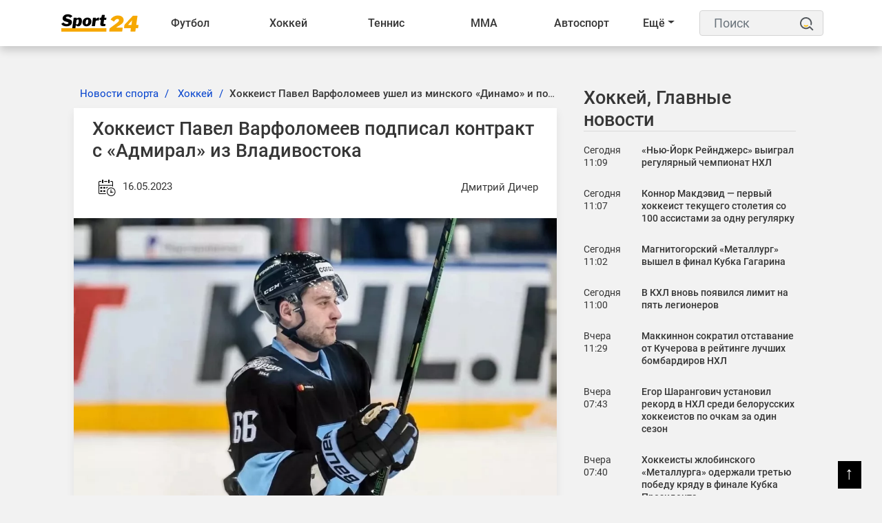

--- FILE ---
content_type: text/html; charset=UTF-8
request_url: https://sport24.by/hockey/news/khokkeist-pavel-varfolomeev-podpisal-kontrakt-s-admiral-iz-vladivostoka
body_size: 16697
content:
<!DOCTYPE html>
<html lang="ru">
<head>
    <meta charset="utf-8">
    <meta http-equiv="X-UA-Compatible" content="IE=edge">
    <meta name="viewport" content="width=device-width, initial-scale=1">
            <meta name="robots" content="index, follow, max-snippet:-1, max-image-preview:large, max-video-preview:-1">
        <title>Хоккеист Павел Варфоломеев ушел из минского «Динамо» и подписал контракт с «Адмирал» из Владивостока</title>
    <meta name="description" content="Российский хоккеист Павел Варфоломеев подписал однолетний контракт новичка с владивостокским &amp;laquo;Адмиралом&amp;raquo;, который выступает в КХЛ.Ранее хоккеист с сезона-2020/21 выступал за минское &amp;laquo..." />
    <meta name="keywords" content="" />
    <meta name="author" content="Дмитрий Дичер" />
    <meta name="language" content="ru" />
    <link rel="canonical" href="https://sport24.by/hockey/news/khokkeist-pavel-varfolomeev-podpisal-kontrakt-s-admiral-iz-vladivostoka"/>
    <meta property="og:title" content="Хоккеист Павел Варфоломеев ушел из минского «Динамо» и подписал контракт с «Адмирал» из Владивостока" />
    <meta property="og:author" content="Дмитрий Дичер" />
    <meta property="og:description" content="Российский хоккеист Павел Варфоломеев подписал однолетний контракт новичка с владивостокским &amp;laquo;Адмиралом&amp;raquo;, который выст..." />
    <meta property="og:locale" content="ru" />
    <meta property="og:type" content="article" />
    <meta property="og:image:width" content="1200"/>
    <meta property="og:image:height" content="630"/>
    <meta property="og:url" content="https://sport24.by/hockey/news/khokkeist-pavel-varfolomeev-podpisal-kontrakt-s-admiral-iz-vladivostoka" />
    <meta property="og:image" content="https://sport24.by/public/images/20230516084643_ogImage_27.jpg" />
    <meta name="twitter:title" content="Хоккеист Павел Варфоломеев ушел из минского «Динамо» и подписал контракт с «Адмирал» из Владивостока" />
    <meta name="twitter:description" content="Российский хоккеист Павел Варфоломеев подписал однолетний контракт новичка с владивостокским &amp;laquo;Адмиралом&amp;raquo;, который выст..." />
    <meta name="twitter:card" content="summary_large_image" />
    <meta name="twitter:domain" content="https://sport24.by" />
    <meta name="twitter:url" content="https://sport24.by/hockey/news/khokkeist-pavel-varfolomeev-podpisal-kontrakt-s-admiral-iz-vladivostoka">
    <meta name="twitter:image" content="https://sport24.by/public/images/20230516084643_ogImage_27.jpg" />
    <link rel="preconnect" href="//fonts.googleapis.com/">
    <link rel="dns-prefetch" href="//fonts.googleapis.com/">
    <link rel="preconnect" href="//fonts.gstatic.com/">
    <link rel="dns-prefetch" href="//fonts.gstatic.com/">
    <link rel="preconnect" href="//www.google.com">
    <link rel="dns-prefetch" href="//www.google.com">
    <link rel="preconnect" href="//www.google-analytics.com">
    <link rel="dns-prefetch" href="//www.google-analytics.com">
    <link rel="preconnect" href="//www.googletagmanager.com">
    <link rel="dns-prefetch" href="//www.googletagmanager.com">
    <link rel="preconnect" href="//connect.facebook.net">
    <link rel="dns-prefetch" href="//connect.facebook.net">
    <link rel="preconnect" href="//www.gstatic.com">
    <link rel="dns-prefetch" href="//www.gstatic.com">
    <link rel="preload" href="https://sport24.by/public/site/css/app.min.css" as="style" onload="this.onload=null;this.rel='stylesheet'">
    <noscript><link  rel="stylesheet" href="https://sport24.by/public/site/css/app.min.css"></noscript>
    <link rel="preload" href="https://sport24.by/public/site/css/header.css" as="style" onload="this.onload=null;this.rel='stylesheet'">
    <noscript><link  rel="stylesheet" href="https://sport24.by/public/site/css/header.css"></noscript>
    <link rel="preload" href="https://sport24.by/public/site/css/footer.css" as="style" onload="this.onload=null;this.rel='stylesheet'">
    <noscript><link  rel="stylesheet" href="https://sport24.by/public/site/css/footer.css"></noscript>
        <link rel="preload" href="https://sport24.by/public/site/css/custom.css" as="style" onload="this.onload=null;this.rel='stylesheet'">
    <noscript><link  rel="stylesheet" href="https://sport24.by/public/site/css/custom.css"></noscript>
        <link rel="icon" href="https://sport24.by/public/images/20211207185416_favicon_27.png">
            <meta name="p:domain_verify" content="c46bca16209567e203946fbb62e5c2c8"/>
            <link rel="alternate" type="application/atom+xml" href="https://sport24.by/feed-simple" title="Simple feed">
    <link rel="alternate" type="application/atom+xml" href="https://sport24.by/feed" title="RSS feed">
        <style>
        :root {
            --primary-color: #000000;
            --primary-font: Noto Sans JP, sans-serif;
            --plyr-color-main: #000000;
        }
    </style>
            <script async>
            document.addEventListener('DOMContentLoaded', () => {
                setTimeout(initGTM, 3500);
            });
            document.addEventListener('scroll', initGTMOnEvent);
            document.addEventListener('mousemove', initGTMOnEvent);
            document.addEventListener('touchstart', initGTMOnEvent);

            function initGTMOnEvent (event) {
                initGTM();
                event.currentTarget.removeEventListener(event.type, initGTMOnEvent);
            }

            function initGTM () {
                if (window.gtmDidInit) {
                    return false;
                }
                window.gtmDidInit = true;
                const script = document.createElement('script');
                script.type = 'text/javascript';
                script.async = true;
                script.onload = () => { dataLayer.push({ event: 'gtm.js', 'gtm.start': (new Date()).getTime(), 'gtm.uniqueEventId': 0 }); }
                script.src = 'https://www.googletagmanager.com/gtm.js?id=G-R5X579HQYY';

                document.head.appendChild(script);
            }
        </script>
    </head>

<body class="">
<script type="application/ld+json">
    {
        "@context": "https://schema.org",
        "@type": "Organization",
        "@id": "https://sport24.by/#organization",
        "url" : "https://sport24.by/",
        "logo": {
            "@type": "ImageObject",
            "url": "https://sport24.by/public/images/20211216151119_logo_38.png",
                        "width": "120",
            "height": "33"
        },
        "address": {
            "@type": "PostalAddress",
            "addressLocality": "Belarus, Minsk",
            "streetAddress": "st. Platonova 1B"
        },
        "email": "info@sport24.by",
        "name": "Спорт 24 Беларусь",
        "telephone": "+375 25 749-23-29"
    }
</script>
<noscript><iframe src="https://www.googletagmanager.com/ns.html?id=G-R5X579HQYY" height="0" width="0" style="display:none; visibility:hidden"></iframe></noscript>
<div id="switch-mode" class="d-none ">
    <div class="sm-text">Темная тема</div>
    <div class="sm-button">
        <input type="hidden" value="https://sport24.by">
        <span></span>
    </div>
</div>
<header class="sg-menu">
    <nav class="navbar navbar-expand-xl">
        <div class="container">
                                        <a class="mr-auto" href="https://sport24.by">
                    <img class="navbar-brand" src="https://sport24.by/public/images/20211216151119_logo_38.png" alt="Logo" width="120" height="33">
                </a>
            
            <button class="navbar-toggler order-3 ml-2" type="button" data-toggle="collapse" data-target="#navbarNav" aria-controls="navbarNav" aria-expanded="false" aria-label="Toggle navigation">
                <span class="navbar-toggler-icon"><span>&#9776;</span></span>
            </button>

            <div style="display:flex; flex-direction:row;" class="collapse navbar-collapse" id="navbarNav">
                <ul class="navbar-nav w-100" style="white-space: nowrap;">
                                            
                        
                                                    <li class="nav-item dropdown ">
                                <a href="https://sport24.by/football" target="_self">Футбол <span class="d-lg-none"><i class="fa fa-angle-down" aria-hidden="true"></i></span></a>
                                <div class="dropdown__content">
                                    <a class="category-link--mobile d-lg-none text-left" href="https://sport24.by/football" target="_self">Футбол <span class="d-lg-none"><i class="fa fa-angle-down" aria-hidden="true"></i></span></a>
                                                                            <div class="col-dropdown">
                                                                                        <ul>
                                                                                                    <li><a href="https://sport24.by/football/liga-chempionov-uefa-football" target="_self">Лига Чемпионов</a></li>
                                                                                                    <li><a href="https://sport24.by/football/liga-europe" target="_self">Лига Европы</a></li>
                                                                                                    <li><a href="https://sport24.by/football/liga-konferenciy" target="_self">Лига конференций</a></li>
                                                                                                    <li><a href="https://sport24.by/football/liga-natsij-uefa" target="_self">Лига наций</a></li>
                                                                                                    <li><a href="https://sport24.by/football/football-championat-mira" target="_self">Чемпионат Мира</a></li>
                                                                                                    <li><a href="https://sport24.by/football/evro2021" target="_self">Евро 2020</a></li>
                                                                                                    <li><a href="https://sport24.by/football/evro-2024" target="_self">Евро-2024</a></li>
                                                                                                    <li><a href="https://sport24.by/football/chempionat-belarusi" target="_self">Чемпионат Беларуси</a></li>
                                                                                            </ul>
                                        </div>
                                                                            <div class="col-dropdown">
                                                                                        <ul>
                                                                                                    <li><a href="https://sport24.by/football/championat-belarusi" target="_self">Чемпионат Беларуси</a></li>
                                                                                                    <li><a href="https://sport24.by/football/apl" target="_self">АПЛ</a></li>
                                                                                                    <li><a href="https://sport24.by/football/la-liga" target="_self">Ла Лига</a></li>
                                                                                                    <li><a href="https://sport24.by/football/bundesliga" target="_self">Бундеслига</a></li>
                                                                                                    <li><a href="https://sport24.by/football/rpl" target="_self">РПЛ</a></li>
                                                                                                    <li><a href="https://sport24.by/football/seria-a" target="_self">Серия А</a></li>
                                                                                                    <li><a href="https://sport24.by/football/liga-1" target="_self">Лига 1</a></li>
                                                                                            </ul>
                                        </div>
                                                                            <div class="col-dropdown">
                                                                                        <ul>
                                                                                                    <li><a href="https://sport24.by/football/sbornaya-belarusi-football" target="_self">Сборная Беларуси</a></li>
                                                                                                    <li><a href="https://sport24.by/football/clubs" target="_self">Клубы</a></li>
                                                                                                    <li><a href="https://sport24.by/football/znamenitye-futbolisty" target="_self">Знаменитые футболисты</a></li>
                                                                                                    <li><a href="https://sport24.by/football/transfery-football" target="_self">Футбольные трансферы</a></li>
                                                                                            </ul>
                                        </div>
                                                                    </div>
                            </li>
                                                                    
                        
                                                    <li class="nav-item dropdown ">
                                <a href="https://sport24.by/hockey" target="_self">Хоккей <span class="d-lg-none"><i class="fa fa-angle-down" aria-hidden="true"></i></span></a>
                                <div class="dropdown__content">
                                    <a class="category-link--mobile d-lg-none text-left" href="https://sport24.by/hockey" target="_self">Хоккей <span class="d-lg-none"><i class="fa fa-angle-down" aria-hidden="true"></i></span></a>
                                                                            <div class="col-dropdown">
                                                                                        <ul>
                                                                                                    <li><a href="https://sport24.by/hockey/khl" target="_self">КХЛ</a></li>
                                                                                                    <li><a href="https://sport24.by/hockey/nhl" target="_self">NHL</a></li>
                                                                                                    <li><a href="https://sport24.by/hockey/chempionat-mira-hockey" target="_self">Чемпионат Мира</a></li>
                                                                                                    <li><a href="https://sport24.by/hockey/liga-chempionov-chl" target="_self">Лига чемпионов</a></li>
                                                                                                    <li><a href="https://sport24.by/hockey/mkhl" target="_self">МХЛ</a></li>
                                                                                                    <li><a href="https://sport24.by/hockey/akhl" target="_self">АХЛ</a></li>
                                                                                            </ul>
                                        </div>
                                                                            <div class="col-dropdown">
                                                                                        <ul>
                                                                                                    <li><a href="https://sport24.by/hockey/championat-belarusi-hockey" target="_self">Чемпионат Беларуси</a></li>
                                                                                                    <li><a href="https://sport24.by/hockey/sbornaya-belarusi-hockey" target="_self">Сборная Беларуси</a></li>
                                                                                                    <li><a href="https://sport24.by/hockey/olimpijskie-igry-hockey" target="_self">Олимпийские игры</a></li>
                                                                                            </ul>
                                        </div>
                                                                            <div class="col-dropdown">
                                                                                        <ul>
                                                                                                    <li><a href="https://sport24.by/hockey/transfery-hockey" target="_self">Хоккейные трансферы</a></li>
                                                                                                    <li><a href="https://sport24.by/hockey/znamenitye-hokkeisty" target="_self">Знаменитые хоккеисты</a></li>
                                                                                                    <li><a href="https://sport24.by/hockey/hokkejnye-kluby" target="_self">Хоккейные клубы</a></li>
                                                                                            </ul>
                                        </div>
                                                                    </div>
                            </li>
                                                                    
                        
                                                    <li class="nav-item dropdown ">
                                <a href="https://sport24.by/tennis" target="_self">Теннис <span class="d-lg-none"><i class="fa fa-angle-down" aria-hidden="true"></i></span></a>
                                <div class="dropdown__content">
                                    <a class="category-link--mobile d-lg-none text-left" href="https://sport24.by/tennis" target="_self">Теннис <span class="d-lg-none"><i class="fa fa-angle-down" aria-hidden="true"></i></span></a>
                                                                            <div class="col-dropdown">
                                                                                        <ul>
                                                                                                    <li><a href="https://sport24.by/tennis/atp" target="_self">ATP</a></li>
                                                                                                    <li><a href="https://sport24.by/tennis/wta" target="_self">WTA</a></li>
                                                                                                    <li><a href="https://sport24.by/tennis/itf" target="_self">ITF</a></li>
                                                                                                    <li><a href="https://sport24.by/tennis/kubok-devisa" target="_self">Кубок Дэвиса</a></li>
                                                                                                    <li><a href="https://sport24.by/tennis/turnir-bolshogo-shlema" target="_self">Турнир Большого Шлема</a></li>
                                                                                            </ul>
                                        </div>
                                                                            <div class="col-dropdown">
                                                                                        <ul>
                                                                                                    <li><a href="https://sport24.by/tennis/australian-open" target="_self">Australian Open</a></li>
                                                                                                    <li><a href="https://sport24.by/tennis/roland-garros" target="_self">Roland Garros</a></li>
                                                                                                    <li><a href="https://sport24.by/tennis/us-open" target="_self">US Open</a></li>
                                                                                                    <li><a href="https://sport24.by/tennis/wimbledon" target="_self">Wimbledon</a></li>
                                                                                            </ul>
                                        </div>
                                                                    </div>
                            </li>
                                                                    
                        
                                                    <li class="nav-item dropdown ">
                                <a href="https://sport24.by/fighting" target="_self">ММА <span class="d-lg-none"><i class="fa fa-angle-down" aria-hidden="true"></i></span></a>
                                <div class="dropdown__content">
                                    <a class="category-link--mobile d-lg-none text-left" href="https://sport24.by/fighting" target="_self">ММА <span class="d-lg-none"><i class="fa fa-angle-down" aria-hidden="true"></i></span></a>
                                                                            <div class="col-dropdown">
                                                                                        <ul>
                                                                                                    <li><a href="https://sport24.by/fighting/ufc" target="_self">UFC</a></li>
                                                                                                    <li><a href="https://sport24.by/fighting/professional-boxing" target="_self">Бокс</a></li>
                                                                                            </ul>
                                        </div>
                                                                    </div>
                            </li>
                                                                    
                        
                                                    <li class="nav-item dropdown ">
                                <a href="https://sport24.by/auto" target="_self">Автоспорт <span class="d-lg-none"><i class="fa fa-angle-down" aria-hidden="true"></i></span></a>
                                <div class="dropdown__content">
                                    <a class="category-link--mobile d-lg-none text-left" href="https://sport24.by/auto" target="_self">Автоспорт <span class="d-lg-none"><i class="fa fa-angle-down" aria-hidden="true"></i></span></a>
                                                                            <div class="col-dropdown">
                                                                                        <ul>
                                                                                                    <li><a href="https://sport24.by/auto/formula-1" target="_self">Формула 1</a></li>
                                                                                                    <li><a href="https://sport24.by/auto/motogp" target="_self">MotoGP</a></li>
                                                                                                    <li><a href="https://sport24.by/auto/dakar" target="_self">Дакар</a></li>
                                                                                            </ul>
                                        </div>
                                                                    </div>
                            </li>
                                                                    
                        
                                                    <li class="nav-item dropdown ">
                                <a href="https://sport24.by/biatlon" target="_self">Биатлон <span class="d-lg-none"><i class="fa fa-angle-down" aria-hidden="true"></i></span></a>
                                <div class="dropdown__content">
                                    <a class="category-link--mobile d-lg-none text-left" href="https://sport24.by/biatlon" target="_self">Биатлон <span class="d-lg-none"><i class="fa fa-angle-down" aria-hidden="true"></i></span></a>
                                                                            <div class="col-dropdown">
                                                                                        <ul>
                                                                                                    <li><a href="https://sport24.by/biatlon/kubok-mira" target="_self">Кубок Мира</a></li>
                                                                                                    <li><a href="https://sport24.by/biatlon/kubok-rossii" target="_self">Кубок России</a></li>
                                                                                                    <li><a href="https://sport24.by/biatlon/kubok-sodruzhestva" target="_self">Кубок Содружества</a></li>
                                                                                                    <li><a href="https://sport24.by/biatlon/championat-mira-biathlon" target="_self">Чемпионат мира</a></li>
                                                                                                    <li><a href="https://sport24.by/biatlon/turnirnye-tablicy-biatlon" target="_self">Таблицы зачета</a></li>
                                                                                            </ul>
                                        </div>
                                                                    </div>
                            </li>
                                                                    
                        
                                                    <li class="nav-item dropdown ">
                                <a href="https://sport24.by/olimpijskie-igry" target="_self">Олимпиада <span class="d-lg-none"><i class="fa fa-angle-down" aria-hidden="true"></i></span></a>
                                <div class="dropdown__content">
                                    <a class="category-link--mobile d-lg-none text-left" href="https://sport24.by/olimpijskie-igry" target="_self">Олимпиада <span class="d-lg-none"><i class="fa fa-angle-down" aria-hidden="true"></i></span></a>
                                                                            <div class="col-dropdown">
                                                                                        <ul>
                                                                                                    <li><a href="https://sport24.by/olimpijskie-igry/olimpiada-2024" target="_self">Олимпиада 2024</a></li>
                                                                                                    <li><a href="https://sport24.by/olimpijskie-igry/olimpiada-2026" target="_self">Олимпиада 2026</a></li>
                                                                                                    <li><a href="https://sport24.by/olimpijskie-igry/pekin-2022" target="_self">Пекин-2022</a></li>
                                                                                                    <li><a href="https://sport24.by/olimpijskie-igry/tokio-2020" target="_self">Токио-2020</a></li>
                                                                                                    <li><a href="https://sport24.by/olimpijskie-igry/turnirnye-tablicy-olimpiada" target="_self">Турнирные таблицы</a></li>
                                                                                            </ul>
                                        </div>
                                                                    </div>
                            </li>
                                                                    
                        
                                                    <li class="nav-item dropdown ">
                                <a href="https://sport24.by/basketball" target="_self">Баскетбол <span class="d-lg-none"><i class="fa fa-angle-down" aria-hidden="true"></i></span></a>
                                <div class="dropdown__content">
                                    <a class="category-link--mobile d-lg-none text-left" href="https://sport24.by/basketball" target="_self">Баскетбол <span class="d-lg-none"><i class="fa fa-angle-down" aria-hidden="true"></i></span></a>
                                                                            <div class="col-dropdown">
                                                                                        <ul>
                                                                                                    <li><a href="https://sport24.by/basketball/nba" target="_self">NBA</a></li>
                                                                                                    <li><a href="https://sport24.by/basketball/kubok-vtb" target="_self">Кубок ВТБ</a></li>
                                                                                            </ul>
                                        </div>
                                                                            <div class="col-dropdown">
                                                                                        <ul>
                                                                                                    <li><a href="https://sport24.by/basketball/championat-belarusi-basketball" target="_self">Чемпионат Беларуси</a></li>
                                                                                                    <li><a href="https://sport24.by/basketball/liga-chempionov-basketball" target="_self">Лига чемпионов</a></li>
                                                                                            </ul>
                                        </div>
                                                                            <div class="col-dropdown">
                                                                                        <ul>
                                                                                                    <li><a href="https://sport24.by/basketball/transfery-basketball" target="_self">Баскетбольные трансферы</a></li>
                                                                                            </ul>
                                        </div>
                                                                    </div>
                            </li>
                                                                    
                        
                                                    <li class="nav-item dropdown ">
                                <a href="https://sport24.by/voleyball" target="_self">Волейбол <span class="d-lg-none"><i class="fa fa-angle-down" aria-hidden="true"></i></span></a>
                                <div class="dropdown__content">
                                    <a class="category-link--mobile d-lg-none text-left" href="https://sport24.by/voleyball" target="_self">Волейбол <span class="d-lg-none"><i class="fa fa-angle-down" aria-hidden="true"></i></span></a>
                                                                            <div class="col-dropdown">
                                                                                        <ul>
                                                                                                    <li><a href="https://sport24.by/voleyball/chempionat-evropy-voleyball" target="_self">Чемпионат Европы</a></li>
                                                                                                    <li><a href="https://sport24.by/voleyball/kubok-belarusi-voleyball" target="_self">Кубок Беларуси</a></li>
                                                                                            </ul>
                                        </div>
                                                                            <div class="col-dropdown">
                                                                                        <ul>
                                                                                                    <li><a href="https://sport24.by/voleyball/liga-chempionov" target="_self">Лига чемпионов</a></li>
                                                                                                    <li><a href="https://sport24.by/voleyball/superliga" target="_self">Суперлига</a></li>
                                                                                            </ul>
                                        </div>
                                                                    </div>
                            </li>
                                                                    
                        
                                                    <li class="nav-item dropdown ">
                                <a href="https://sport24.by/gandbol" target="_self">Гандбол <span class="d-lg-none"><i class="fa fa-angle-down" aria-hidden="true"></i></span></a>
                                <div class="dropdown__content">
                                    <a class="category-link--mobile d-lg-none text-left" href="https://sport24.by/gandbol" target="_self">Гандбол <span class="d-lg-none"><i class="fa fa-angle-down" aria-hidden="true"></i></span></a>
                                                                            <div class="col-dropdown">
                                                                                        <ul>
                                                                                                    <li><a href="https://sport24.by/gandbol/kubok-belgazprombanka" target="_self">Кубок Белгазпромбанка</a></li>
                                                                                            </ul>
                                        </div>
                                                                    </div>
                            </li>
                                                                    
                        
                                                    <li class="nav-item dropdown ">
                                <a href="https://sport24.by/atletika" target="_self">Лёгкая атлетика <span class="d-lg-none"><i class="fa fa-angle-down" aria-hidden="true"></i></span></a>
                                <div class="dropdown__content">
                                    <a class="category-link--mobile d-lg-none text-left" href="https://sport24.by/atletika" target="_self">Лёгкая атлетика <span class="d-lg-none"><i class="fa fa-angle-down" aria-hidden="true"></i></span></a>
                                                                            <div class="col-dropdown">
                                                                                        <ul>
                                                                                                    <li><a href="https://sport24.by/atletika/sbornaya-belarusi-atletika" target="_self">Сборная Беларуси по легкой атлетике</a></li>
                                                                                            </ul>
                                        </div>
                                                                    </div>
                            </li>
                                                                    
                        
                                                    <li class="nav-item dropdown ">
                                <a href="https://sport24.by/cybersport" target="_self">Киберспорт <span class="d-lg-none"><i class="fa fa-angle-down" aria-hidden="true"></i></span></a>
                                <div class="dropdown__content">
                                    <a class="category-link--mobile d-lg-none text-left" href="https://sport24.by/cybersport" target="_self">Киберспорт <span class="d-lg-none"><i class="fa fa-angle-down" aria-hidden="true"></i></span></a>
                                                                            <div class="col-dropdown">
                                                                                        <ul>
                                                                                                    <li><a href="https://sport24.by/cybersport/dota-2" target="_self">DOTA 2</a></li>
                                                                                                    <li><a href="https://sport24.by/cybersport/cs-go" target="_self">CS:GO</a></li>
                                                                                                    <li><a href="https://sport24.by/cybersport/valorant" target="_self">Valorant</a></li>
                                                                                                    <li><a href="https://sport24.by/cybersport/league-of-legends" target="_self">League Of Legends</a></li>
                                                                                            </ul>
                                        </div>
                                                                    </div>
                            </li>
                                                                                                <li class="nav-item dropdown ">
                                <a href="https://sport24.by/bukmekery" target="_self">Букмекеры  </a>
                                <ul class="dropdown-content">
                                                                    </ul>
                            </li>
                        
                        
                                                                                                <li class="nav-item dropdown ">
                                <a href="https://sport24.by/raznoe-o-sporte" target="_self">Разное  </a>
                                <ul class="dropdown-content">
                                                                    </ul>
                            </li>
                        
                        
                                                                <li class="dd_menu dropdown">
                        <a href="#" class="dropdown-toggle">Ещё</a>
                        <ul class="dd_dropdown-menu dropdown__content left"></ul>
                    </li>
                </ul>
            </div>

            <div class="sg-search ml-3">
                <form action="https://sport24.by/search" id="search" method="GET">
                    <label for="label" class="d-none">Поиск</label>
                    <input class="form-control" id="label" name="search" type="text" placeholder="Поиск">
                    <button type="submit">
                        <svg height="25" width="20">
                            <use x="0" y="0" height="20" width="20" xlink:href="#search_icon"></use>
                        </svg>
                        <span class="d-none">Поиск</span></button>
                </form>
            </div>
        </div>
    </nav>
</header>

<div class="container">
    <div class="row">
        <div class="col-12">
                                                                    </div>
    </div>
</div>





<div class="container-fluid sg-page-content--big p-0">
    <div class="row no-gutters">
        <div class="col-md-1 col-xxl-2"></div>

        <div class="col-md-10 col-xxl-8">
            <div class="sg-page-content sg-page-content--big mb-5 mt-3">
                    <script type="application/ld+json">
    {
        "@context": "https://schema.org",
                    "@type": "NewsArticle",
                "mainEntityOfPage": {
            "@type": "WebPage",
            "@id": "https://sport24.by/hockey/news/khokkeist-pavel-varfolomeev-podpisal-kontrakt-s-admiral-iz-vladivostoka"
        },
        "headline": "Хоккеист Павел Варфоломеев подписал контракт с «Адмирал» из Владивостока",
        "name": "Хоккеист Павел Варфоломеев подписал контракт с «Адмирал» из Владивостока",
        "articleSection": "Хоккей",
                    "thumbnailUrl": "https://sport24.by/public/images/20230516084643_original_45.webp",
            "image": [
                {
                    "@type": "ImageObject",
                    "representativeOfPage":"true",
                    "url": "https://sport24.by/public/images/20230516084643_original_45.webp",
                                        "width": "1200",
                    "height": "708"
                }
                            ,
                {
                    "@type": "ImageObject",
                    "representativeOfPage":"true",
                    "url": "https://sport24.by/public/images/20230516084643_big_1080w_46.webp",
                                        "width": "1080",
                    "height": "638"
                }
                                        ,
                {
                    "@type": "ImageObject",
                    "representativeOfPage":"true",
                    "url": "https://sport24.by/public/images/20230516084643_big_730w_38.webp",
                                        "width": "730",
                    "height": "431"
                }
                        ],
                "dateCreated": "2023-05-16T08:47:22+03:00",
        "datePublished": "2023-05-16T08:47:22+03:00",
        "dateModified": "2023-05-16T08:47:22+03:00",
        "author": {
            "@type": "Person",
            "name": "Дмитрий Дичер",
            "url": "https://sport24.by/author-profile/dmitriy-dicher"
        },
        "publisher": {
            "@type": "Organization",
            "name": "Спорт 24 Беларусь",
            "logo": {
                "@type": "ImageObject",
                "url": "https://sport24.by/public/images/20211216151119_logo_38.png",
                                "width": "120",
                "height": "33"
            }
        },
        "description": "Российский хоккеист Павел Варфоломеев подписал однолетний контракт новичка с владивостокским «Адмиралом», который выступает в КХЛ.Ранее хоккеист с сезона-2020/21 выступал за минское «Динамо». За столичный белорусский клуб бомбардир сыграл в 92 матчах, записал в актив 29 шайб и 16 результативных пере...",
        "keywords": "хоккей,
                            хоккейные трансферы
             ,хоккеист павел варфоломеев подписал контракт с адмирал из владивостока"
    }
    </script>
    <div>
        <div class="entry-header">
            <div class="entry-thumbnail">
                            </div>
        </div>
        <div class="row">
            <div class="col-lg-8 sg-sticky">
                <div class="post-details">
                    <main>
                        <nav aria-label="breadcrumb" class="ml-2">
    <ol class="breadcrumb">
                                    <li class="breadcrumb-item">
                    <a href="https://sport24.by/">Новости спорта</a>
                </li>
                                                <li class="breadcrumb-item">
                    <a href="https://sport24.by/hockey">Хоккей</a>
                </li>
                                                <li class="breadcrumb-item active"><h1>Хоккеист Павел Варфоломеев ушел из минского «Динамо» и подписал контракт с «Адмирал» из Владивостока</h1></li>
                        </ol>
</nav>

<script type="application/ld+json">
    {
        "@context": "https://schema.org",
        "@type": "BreadcrumbList",
        "itemListElement":
        [
                            {
                    "@type": "ListItem",
                    "position": 1,
                    "item":
                    {
                        "@id": "https://sport24.by/",
                        "name": "Новости спорта"
                    }
                } ,                             {
                    "@type": "ListItem",
                    "position": 2,
                    "item":
                    {
                        "@id": "https://sport24.by/hockey",
                        "name": "Хоккей"
                    }
                } ,                             {
                    "@type": "ListItem",
                    "position": 3,
                    "item":
                    {
                        "@id": "https://sport24.by/hockey/news/khokkeist-pavel-varfolomeev-podpisal-kontrakt-s-admiral-iz-vladivostoka",
                        "name": "Хоккеист Павел Варфоломеев ушел из минского «Динамо» и подписал контракт с «Адмирал» из Владивостока"
                    }
                }                    ]
    }
</script>

                        <article class="post-main-content">
                            <div class="sg-post">
                                <header class="entry-header">
    <h2>Хоккеист Павел Варфоломеев подписал контракт с «Адмирал» из Владивостока</h2>
    <div class="entry-meta mb-2 d-flex justify-content-between">
        <div>
            <span aria-hidden="true">
                <svg height="45" width="40">
                    <use x="9" y="9" height="30" width="30" xlink:href="#datetime"></use>
                </svg>
            </span>
            <time datetime="2023-05-16T08:47:22+03:00">16.05.2023</time>
        </div>
        <address class="d-flex m-0"><a rel="author" href="https://sport24.by/author-profile/dmitriy-dicher" class="my-auto">Дмитрий Дичер</a></address>
    </div><!-- /.entry-meta -->
</header>


<div class="entry-thumbnail">
    <img src="https://sport24.by/public/images/20230516084643_original_45.webp"
         srcset="https://sport24.by/public/images/20230516084643_big_730w_38.webp 640w, https://sport24.by/public/images/20230516084643_big_1080w_46.webp 1440w, https://sport24.by/public/images/20230516084643_original_45.webp 1920w"
         sizes="(max-width: 575px) 94vw, (max-width: 767px) 510px, (max-width: 991px) 690px, (max-width: 1199px) 610px, (max-width: 1499px) 730px, 870px"
         width="1200"
         height="708"
         alt="Хоккеист Павел Варфоломеев подписал контракт с «Адмирал» из Владивостока">
</div>

<div class="entry-content">
    <div class="paragraph social-content">
        <p>Российский хоккеист Павел Варфоломеев подписал однолетний контракт новичка с владивостокским &laquo;Адмиралом&raquo;, который выступает в КХЛ.<br /><br />Ранее хоккеист с сезона-2020/21 выступал за минское &laquo;Динамо&raquo;. За столичный белорусский клуб бомбардир сыграл в 92 матчах, записал в актив 29 шайб и 16 результативных передач. <br /><br />Концовку нынешнего сезона хоккеист провел в жлобинском &laquo;Металлурге&raquo;. По информации СМИ, у Павла Варфоломеева случился конфликт с бывшим главным тренером &laquo;зубров&raquo; Крэйгом Вудкрофтом, поэтому игрок был переведен в фарм-клуб, за который успел сыграть два матча, забил одну шайбу и сделал одну результативную передачу.&nbsp;<span style="font-weight: 400;"><br /></span></p>
    </div>
    
        
    </div>

                                                            </div>

                            
                        </article>
                    </main>

                                            <aside class="relatedPost">
                            <div class="section-title">
                                <h2>Похожие новости</h2>
                            </div>
                            <div class="row text-center">
                                                                    <div class="col-lg-6">
                                        <div class="sg-post post-style-2">
                                            <div class="entry-header">
                                                <div class="entry-thumbnail">
                                                    <a href="https://sport24.by/hockey/news/nyu-york-reyndzhers-vyigral-regulyarnyy-chempionat-nkhl">
                                                                                                                                                                                <img src="https://sport24.by/public/images/20240327153519_original_2.webp "
                                                                 srcset="https://sport24.by/public/images/20240327153519_medium_358w_28.webp 640w, https://sport24.by/public/images/20240327153519_big_730w_2.webp 1920w"
                                                                 sizes="(max-width: 575px) 94vw, (max-width: 767px) 510px, (max-width: 991px) 690px, (max-width: 1199px) 290px, (max-width: 1499px) 350px, 420px"
                                                                 loading="lazy"
                                                                 width="1920"
                                                                 height="1280"
                                                                 alt="«Нью-Йорк Рейнджерс» выиграл регулярный чемпионат НХЛ">
                                                                                                            </a>
                                                </div>
                                                                                            </div>
                                            <div class="entry-content">
                                                <h3 class="entry-title"><a href="https://sport24.by/hockey/news/nyu-york-reyndzhers-vyigral-regulyarnyy-chempionat-nkhl">«Нью-Йорк Рейнджерс» выиграл регулярный чемпионат НХЛ</a></h3>
                                            </div>
                                        </div>
                                    </div>
                                                                    <div class="col-lg-6">
                                        <div class="sg-post post-style-2">
                                            <div class="entry-header">
                                                <div class="entry-thumbnail">
                                                    <a href="https://sport24.by/hockey/news/konnor-makdevid-pervyy-khokkeist-tekushchego-stoletiya-so-100-assistami-za-odnu-regulyarku">
                                                                                                                                                                                <img src="https://sport24.by/public/images/20240229111556_original_18.webp "
                                                                 srcset="https://sport24.by/public/images/20240229111556_medium_358w_41.webp 640w, https://sport24.by/public/images/20240229111556_big_730w_13.webp 1920w"
                                                                 sizes="(max-width: 575px) 94vw, (max-width: 767px) 510px, (max-width: 991px) 690px, (max-width: 1199px) 290px, (max-width: 1499px) 350px, 420px"
                                                                 loading="lazy"
                                                                 width="1745"
                                                                 height="1161"
                                                                 alt="Коннор Макдэвид — первый хоккеист текущего столетия со 100 ассистами за одну регулярку">
                                                                                                            </a>
                                                </div>
                                                                                            </div>
                                            <div class="entry-content">
                                                <h3 class="entry-title"><a href="https://sport24.by/hockey/news/konnor-makdevid-pervyy-khokkeist-tekushchego-stoletiya-so-100-assistami-za-odnu-regulyarku">Коннор Макдэвид — первый хоккеист текущего столетия со 100 ассистами за одну регулярку</a></h3>
                                            </div>
                                        </div>
                                    </div>
                                                                    <div class="col-lg-6">
                                        <div class="sg-post post-style-2">
                                            <div class="entry-header">
                                                <div class="entry-thumbnail">
                                                    <a href="https://sport24.by/hockey/news/magnitogorskiy-metallurg-vyshel-v-final-kubka-gagarina">
                                                                                                                                                                                <img src="https://sport24.by/public/images/20240214100639_original_23.webp "
                                                                 srcset="https://sport24.by/public/images/20240214100639_medium_358w_41.webp 640w, https://sport24.by/public/images/20240214100639_big_730w_21.webp 1920w"
                                                                 sizes="(max-width: 575px) 94vw, (max-width: 767px) 510px, (max-width: 991px) 690px, (max-width: 1199px) 290px, (max-width: 1499px) 350px, 420px"
                                                                 loading="lazy"
                                                                 width="1000"
                                                                 height="800"
                                                                 alt="Магнитогорский «Металлург» вышел в финал Кубка Гагарина">
                                                                                                            </a>
                                                </div>
                                                                                            </div>
                                            <div class="entry-content">
                                                <h3 class="entry-title"><a href="https://sport24.by/hockey/news/magnitogorskiy-metallurg-vyshel-v-final-kubka-gagarina">Магнитогорский «Металлург» вышел в финал Кубка Гагарина</a></h3>
                                            </div>
                                        </div>
                                    </div>
                                                                    <div class="col-lg-6">
                                        <div class="sg-post post-style-2">
                                            <div class="entry-header">
                                                <div class="entry-thumbnail">
                                                    <a href="https://sport24.by/hockey/news/v-kkhl-vnov-poyavilsya-limit-na-pyat-legionerov">
                                                                                                                                                                                <img src="https://sport24.by/public/images/20240115112824_original_36.webp "
                                                                 srcset="https://sport24.by/public/images/20240115112824_medium_358w_41.webp 640w, https://sport24.by/public/images/20240115112824_big_730w_24.webp 1920w"
                                                                 sizes="(max-width: 575px) 94vw, (max-width: 767px) 510px, (max-width: 991px) 690px, (max-width: 1199px) 290px, (max-width: 1499px) 350px, 420px"
                                                                 loading="lazy"
                                                                 width="1920"
                                                                 height="768"
                                                                 alt="В КХЛ вновь появился лимит на пять легионеров">
                                                                                                            </a>
                                                </div>
                                                                                            </div>
                                            <div class="entry-content">
                                                <h3 class="entry-title"><a href="https://sport24.by/hockey/news/v-kkhl-vnov-poyavilsya-limit-na-pyat-legionerov">В КХЛ вновь появился лимит на пять легионеров</a></h3>
                                            </div>
                                        </div>
                                    </div>
                                                                    <div class="col-lg-6">
                                        <div class="sg-post post-style-2">
                                            <div class="entry-header">
                                                <div class="entry-thumbnail">
                                                    <a href="https://sport24.by/hockey/news/makkinnon-sokratil-otstavanie-ot-kucherova-v-reytinge-luchshikh-bombardirov-nkhl">
                                                                                                                                                                                <img src="https://sport24.by/public/images/20240301122020_original_2.webp "
                                                                 srcset="https://sport24.by/public/images/20240301122020_medium_358w_13.webp 640w, https://sport24.by/public/images/20240301122020_big_730w_11.webp 1920w"
                                                                 sizes="(max-width: 575px) 94vw, (max-width: 767px) 510px, (max-width: 991px) 690px, (max-width: 1199px) 290px, (max-width: 1499px) 350px, 420px"
                                                                 loading="lazy"
                                                                 width="1083"
                                                                 height="792"
                                                                 alt="Маккиннон сократил отставание от Кучерова в рейтинге лучших бомбардиров НХЛ">
                                                                                                            </a>
                                                </div>
                                                                                            </div>
                                            <div class="entry-content">
                                                <h3 class="entry-title"><a href="https://sport24.by/hockey/news/makkinnon-sokratil-otstavanie-ot-kucherova-v-reytinge-luchshikh-bombardirov-nkhl">Маккиннон сократил отставание от Кучерова в рейтинге лучших бомбардиров НХЛ</a></h3>
                                            </div>
                                        </div>
                                    </div>
                                                                    <div class="col-lg-6">
                                        <div class="sg-post post-style-2">
                                            <div class="entry-header">
                                                <div class="entry-thumbnail">
                                                    <a href="https://sport24.by/hockey/news/egor-sharangovich-ustanovil-rekord-v-nkhl-sredi-belorusskikh-khokkeistov-po-ochkam-za-odin-sezon">
                                                                                                                                                                                <img src="https://sport24.by/public/images/20240110135446_original_40.webp "
                                                                 srcset="https://sport24.by/public/images/20240110135446_medium_358w_41.webp 640w, https://sport24.by/public/images/20240110135446_big_730w_43.webp 1920w"
                                                                 sizes="(max-width: 575px) 94vw, (max-width: 767px) 510px, (max-width: 991px) 690px, (max-width: 1199px) 290px, (max-width: 1499px) 350px, 420px"
                                                                 loading="lazy"
                                                                 width="900"
                                                                 height="600"
                                                                 alt="Егор Шарангович установил рекорд в НХЛ среди белорусских хоккеистов по очкам за один сезон">
                                                                                                            </a>
                                                </div>
                                                                                            </div>
                                            <div class="entry-content">
                                                <h3 class="entry-title"><a href="https://sport24.by/hockey/news/egor-sharangovich-ustanovil-rekord-v-nkhl-sredi-belorusskikh-khokkeistov-po-ochkam-za-odin-sezon">Егор Шарангович установил рекорд в НХЛ среди белорусских хоккеистов по очкам за один сезон</a></h3>
                                            </div>
                                        </div>
                                    </div>
                                                                    <div class="col-lg-6">
                                        <div class="sg-post post-style-2">
                                            <div class="entry-header">
                                                <div class="entry-thumbnail">
                                                    <a href="https://sport24.by/hockey/news/khokkeisty-zhlobinskogo-metallurga-oderzhali-tretyu-pobedu-kryadu-v-finale-kubka-prezidenta">
                                                                                                                                                                                <img src="https://sport24.by/public/images/20240215101010_original_20.webp "
                                                                 srcset="https://sport24.by/public/images/20240215101010_medium_358w_37.webp 640w, https://sport24.by/public/images/20240215101010_big_730w_12.webp 1920w"
                                                                 sizes="(max-width: 575px) 94vw, (max-width: 767px) 510px, (max-width: 991px) 690px, (max-width: 1199px) 290px, (max-width: 1499px) 350px, 420px"
                                                                 loading="lazy"
                                                                 width="1510"
                                                                 height="1000"
                                                                 alt="Хоккеисты жлобинского «Металлурга» одержали третью победу кряду в финале Кубка Президента">
                                                                                                            </a>
                                                </div>
                                                                                            </div>
                                            <div class="entry-content">
                                                <h3 class="entry-title"><a href="https://sport24.by/hockey/news/khokkeisty-zhlobinskogo-metallurga-oderzhali-tretyu-pobedu-kryadu-v-finale-kubka-prezidenta">Хоккеисты жлобинского «Металлурга» одержали третью победу кряду в финале Кубка Президента</a></h3>
                                            </div>
                                        </div>
                                    </div>
                                                                    <div class="col-lg-6">
                                        <div class="sg-post post-style-2">
                                            <div class="entry-header">
                                                <div class="entry-thumbnail">
                                                    <a href="https://sport24.by/hockey/news/sidni-krosbi-vyshel-na-desyatoe-mesto-po-ochkam-v-istorii-nkhl">
                                                                                                                                                                                <img src="https://sport24.by/public/images/20240112131008_original_38.webp "
                                                                 srcset="https://sport24.by/public/images/20240112131008_medium_358w_38.webp 640w, https://sport24.by/public/images/20240112131008_big_730w_44.webp 1920w"
                                                                 sizes="(max-width: 575px) 94vw, (max-width: 767px) 510px, (max-width: 991px) 690px, (max-width: 1199px) 290px, (max-width: 1499px) 350px, 420px"
                                                                 loading="lazy"
                                                                 width="1350"
                                                                 height="900"
                                                                 alt="Сидни Кросби вышел на десятое место по очкам в истории НХЛ">
                                                                                                            </a>
                                                </div>
                                                                                            </div>
                                            <div class="entry-content">
                                                <h3 class="entry-title"><a href="https://sport24.by/hockey/news/sidni-krosbi-vyshel-na-desyatoe-mesto-po-ochkam-v-istorii-nkhl">Сидни Кросби вышел на десятое место по очкам в истории НХЛ</a></h3>
                                            </div>
                                        </div>
                                    </div>
                                                            </div>
                        </aside>
                                    </div>
            </div>

            <div class="col-lg-4 sg-sticky">
                <div class="sg-sidebar theiaStickySidebar">
                                        <aside class="aside">
                                                <nav class="news-block__aside category-news ml-2 mr-3 mb-5">
                            <h2>
                                                                    Хоккей,
                                                                Главные новости
                            </h2>
                            <hr>
                            <ul>
                                                                    <li class="row">
                                        <div class="col-3 col-md-2 col-lg-3">
                                            <span class="time__news">Сегодня 11:09</span>
                                        </div>
                                        <div class="col-9 col-md-10 col-lg-9">
                                            <a href="https://sport24.by/hockey/news/nyu-york-reyndzhers-vyigral-regulyarnyy-chempionat-nkhl">
                                                «Нью-Йорк Рейнджерс» выиграл регулярный чемпионат НХЛ
                                            </a>
                                                                                    </div>
                                    </li>
                                                                    <li class="row">
                                        <div class="col-3 col-md-2 col-lg-3">
                                            <span class="time__news">Сегодня 11:07</span>
                                        </div>
                                        <div class="col-9 col-md-10 col-lg-9">
                                            <a href="https://sport24.by/hockey/news/konnor-makdevid-pervyy-khokkeist-tekushchego-stoletiya-so-100-assistami-za-odnu-regulyarku">
                                                Коннор Макдэвид — первый хоккеист текущего столетия со 100 ассистами за одну регулярку
                                            </a>
                                                                                    </div>
                                    </li>
                                                                    <li class="row">
                                        <div class="col-3 col-md-2 col-lg-3">
                                            <span class="time__news">Сегодня 11:02</span>
                                        </div>
                                        <div class="col-9 col-md-10 col-lg-9">
                                            <a href="https://sport24.by/hockey/news/magnitogorskiy-metallurg-vyshel-v-final-kubka-gagarina">
                                                Магнитогорский «Металлург» вышел в финал Кубка Гагарина
                                            </a>
                                                                                    </div>
                                    </li>
                                                                    <li class="row">
                                        <div class="col-3 col-md-2 col-lg-3">
                                            <span class="time__news">Сегодня 11:00</span>
                                        </div>
                                        <div class="col-9 col-md-10 col-lg-9">
                                            <a href="https://sport24.by/hockey/news/v-kkhl-vnov-poyavilsya-limit-na-pyat-legionerov">
                                                В КХЛ вновь появился лимит на пять легионеров
                                            </a>
                                                                                    </div>
                                    </li>
                                                                    <li class="row">
                                        <div class="col-3 col-md-2 col-lg-3">
                                            <span class="time__news">Вчера 11:29</span>
                                        </div>
                                        <div class="col-9 col-md-10 col-lg-9">
                                            <a href="https://sport24.by/hockey/news/makkinnon-sokratil-otstavanie-ot-kucherova-v-reytinge-luchshikh-bombardirov-nkhl">
                                                Маккиннон сократил отставание от Кучерова в рейтинге лучших бомбардиров НХЛ
                                            </a>
                                                                                    </div>
                                    </li>
                                                                    <li class="row">
                                        <div class="col-3 col-md-2 col-lg-3">
                                            <span class="time__news">Вчера 07:43</span>
                                        </div>
                                        <div class="col-9 col-md-10 col-lg-9">
                                            <a href="https://sport24.by/hockey/news/egor-sharangovich-ustanovil-rekord-v-nkhl-sredi-belorusskikh-khokkeistov-po-ochkam-za-odin-sezon">
                                                Егор Шарангович установил рекорд в НХЛ среди белорусских хоккеистов по очкам за один сезон
                                            </a>
                                                                                    </div>
                                    </li>
                                                                    <li class="row">
                                        <div class="col-3 col-md-2 col-lg-3">
                                            <span class="time__news">Вчера 07:40</span>
                                        </div>
                                        <div class="col-9 col-md-10 col-lg-9">
                                            <a href="https://sport24.by/hockey/news/khokkeisty-zhlobinskogo-metallurga-oderzhali-tretyu-pobedu-kryadu-v-finale-kubka-prezidenta">
                                                Хоккеисты жлобинского «Металлурга» одержали третью победу кряду в финале Кубка Президента
                                            </a>
                                                                                    </div>
                                    </li>
                                                            </ul>
                        </nav>
                                                                                                    <nav class="sg-widget">
                                <h2 class="widget-title">Статьи</h2>
                                                                <div class="sg-post featured-post">
                                    <div class="entry-header">
    <div class="entry-thumbnail">
        <a href="https://sport24.by/football/article/kakie-gromkie-transfery-zhdat-letom-2024-goda-v-futbole">
                                            <img src="https://sport24.by/public/images/20240322105218_original_8.webp"
                     loading="lazy"
                     srcset="https://sport24.by/public/images/20240322105218_medium_358w_43.webp 640w, https://sport24.by/public/images/20240322105218_big_730w_14.webp 1920w"
                     sizes="(max-width: 575px) 95vw, (max-width: 767px) 513px, (max-width: 991px) 690px, (max-width: 1199px) 290px, (max-width: 1499px) 350px, 420px"
                     width="1200"
                     height="780"
                     alt="Какие громкие трансферы ждать летом 2024 года в футболе">
                    </a>
    </div>
</div>
                                    <div class="entry-content absolute">
                                        <div class="category">
                                            <ul class="global-list">
                                                                                                    <li><a href="https://sport24.by/football">Футбол</a></li>
                                                                                            </ul>
                                        </div>
                                        <p class="entry-title">
                                            <a href="https://sport24.by/football/article/kakie-gromkie-transfery-zhdat-letom-2024-goda-v-futbole">Какие громкие трансферы ждать летом 2024 года в футболе</a>
                                        </p>
                                    </div>
                                </div>

                                <ul class="global-list">
                                                                                                                                                                                                    <li class="card horizontal-news-card w-100">
                                                <div class="row no-gutters">
                                                    <div class="col-4 col-md-5 col-lg-4">
                                                        <div class="entry-thumbnail h-100">
                                                            <a href="https://sport24.by/football/article/pravila-ofsayda-v-futbole-potentsialno-budut-izmeneny">
                                                                                                                                                                                                        <img src="https://sport24.by/public/images/20240320092901_original_24.webp " loading="lazy"
                                                                         srcset="https://sport24.by/public/images/20240320092901_medium_358w_21.webp 640w, https://sport24.by/public/images/20240320092901_big_730w_32.webp 1920w"
                                                                         sizes="(max-width: 575px) 32vw, (max-width: 767px) 169px, (max-width: 991px) 287px, (max-width: 1199px) 96px, (max-width: 1499px) 116px, 139px"
                                                                         width="1240"
                                                                         height="700"
                                                                         class="card-img" alt="Правила офсайда в футболе потенциально будут изменены">
                                                                                                                            </a>
                                                        </div>
                                                    </div>
                                                    <div class="col-8 col-md-7 col-lg-8 d-flex">
                                                        <div class="card-body">
                                                            <div class="d-none d-xl-flex justify-content-between mb-2  ">
                                                                                                                                    <a class="card-text" href="https://sport24.by/football">Футбол</a>
                                                                                                                                <time class="card-text" datetime="2024-03-20T09:33:16+03:00">20.03.2024</time>
                                                            </div>
                                                            <a href="https://sport24.by/football/article/pravila-ofsayda-v-futbole-potentsialno-budut-izmeneny" class="card-title">Правила офсайда в футболе потенциально б...</a>
                                                        </div>
                                                    </div>
                                                </div>
                                            </li>
                                                                                                                                                                <li class="card horizontal-news-card w-100">
                                                <div class="row no-gutters">
                                                    <div class="col-4 col-md-5 col-lg-4">
                                                        <div class="entry-thumbnail h-100">
                                                            <a href="https://sport24.by/hockey/article/makdevid-prakticheski-dognal-kucherova-v-gonke-bombardirov-nkhl">
                                                                                                                                                                                                        <img src="https://sport24.by/public/images/20240229111556_original_18.webp " loading="lazy"
                                                                         srcset="https://sport24.by/public/images/20240229111556_medium_358w_41.webp 640w, https://sport24.by/public/images/20240229111556_big_730w_13.webp 1920w"
                                                                         sizes="(max-width: 575px) 32vw, (max-width: 767px) 169px, (max-width: 991px) 287px, (max-width: 1199px) 96px, (max-width: 1499px) 116px, 139px"
                                                                         width="1745"
                                                                         height="1161"
                                                                         class="card-img" alt="Макдэвид практически догнал Кучерова в гонке бомбардиров НХЛ">
                                                                                                                            </a>
                                                        </div>
                                                    </div>
                                                    <div class="col-8 col-md-7 col-lg-8 d-flex">
                                                        <div class="card-body">
                                                            <div class="d-none d-xl-flex justify-content-between mb-2  ">
                                                                                                                                    <a class="card-text" href="https://sport24.by/hockey">Хоккей</a>
                                                                                                                                <time class="card-text" datetime="2024-03-14T11:56:29+03:00">14.03.2024</time>
                                                            </div>
                                                            <a href="https://sport24.by/hockey/article/makdevid-prakticheski-dognal-kucherova-v-gonke-bombardirov-nkhl" class="card-title">Макдэвид практически догнал Кучерова в г...</a>
                                                        </div>
                                                    </div>
                                                </div>
                                            </li>
                                                                                                                                                                <li class="card horizontal-news-card w-100">
                                                <div class="row no-gutters">
                                                    <div class="col-4 col-md-5 col-lg-4">
                                                        <div class="entry-thumbnail h-100">
                                                            <a href="https://sport24.by/football/article/top-5-potentsialnykh-transferov-v-futbole-v-yanvare-2024-goda">
                                                                                                                                                                                                        <img src="https://sport24.by/public/images/20231024111545_original_4.webp " loading="lazy"
                                                                         srcset="https://sport24.by/public/images/20231024111545_medium_358w_26.webp 640w, https://sport24.by/public/images/20231024111545_big_730w_50.webp 1920w"
                                                                         sizes="(max-width: 575px) 32vw, (max-width: 767px) 169px, (max-width: 991px) 287px, (max-width: 1199px) 96px, (max-width: 1499px) 116px, 139px"
                                                                         width="1200"
                                                                         height="675"
                                                                         class="card-img" alt="Топ-5 потенциальных трансферов в футболе в январе 2024 года">
                                                                                                                            </a>
                                                        </div>
                                                    </div>
                                                    <div class="col-8 col-md-7 col-lg-8 d-flex">
                                                        <div class="card-body">
                                                            <div class="d-none d-xl-flex justify-content-between mb-2  ">
                                                                                                                                    <a class="card-text" href="https://sport24.by/football">Футбол</a>
                                                                                                                                <time class="card-text" datetime="2023-11-03T12:39:06+03:00">03.11.2023</time>
                                                            </div>
                                                            <a href="https://sport24.by/football/article/top-5-potentsialnykh-transferov-v-futbole-v-yanvare-2024-goda" class="card-title">Топ-5 потенциальных трансферов в футболе...</a>
                                                        </div>
                                                    </div>
                                                </div>
                                            </li>
                                                                                                                                                                <li class="card horizontal-news-card w-100">
                                                <div class="row no-gutters">
                                                    <div class="col-4 col-md-5 col-lg-4">
                                                        <div class="entry-thumbnail h-100">
                                                            <a href="https://sport24.by/football/article/samye-neudachno-dorogie-futbolnye-transfery-leta-2023-goda">
                                                                                                                                                                                                        <img src="https://sport24.by/public/images/20231003121224_original_30.webp " loading="lazy"
                                                                         srcset="https://sport24.by/public/images/20231003121224_medium_358w_7.webp 640w, https://sport24.by/public/images/20231003121224_big_730w_40.webp 1920w"
                                                                         sizes="(max-width: 575px) 32vw, (max-width: 767px) 169px, (max-width: 991px) 287px, (max-width: 1199px) 96px, (max-width: 1499px) 116px, 139px"
                                                                         width="1200"
                                                                         height="800"
                                                                         class="card-img" alt="Самые неудачно-дорогие футбольные трансферы лета 2023 года">
                                                                                                                            </a>
                                                        </div>
                                                    </div>
                                                    <div class="col-8 col-md-7 col-lg-8 d-flex">
                                                        <div class="card-body">
                                                            <div class="d-none d-xl-flex justify-content-between mb-2  ">
                                                                                                                                    <a class="card-text" href="https://sport24.by/football">Футбол</a>
                                                                                                                                <time class="card-text" datetime="2023-10-03T12:13:32+03:00">03.10.2023</time>
                                                            </div>
                                                            <a href="https://sport24.by/football/article/samye-neudachno-dorogie-futbolnye-transfery-leta-2023-goda" class="card-title">Самые неудачно-дорогие футбольные трансф...</a>
                                                        </div>
                                                    </div>
                                                </div>
                                            </li>
                                                                                                            </ul>
                            </nav>
                                            </aside>
                </div>
            </div>

        </div>
        
    </div>

    <input type="hidden" id="post-input" value="https://sport24.by">
    <input type="hidden" id="post_id" value="11267">

            </div>
        </div>

        <div class="col-md-1 col-xxl-2"></div>
    </div>
</div>
а
<div class="scrollToTop" id="display-nothing">
    <a href="#">&#8593;</a>
</div>
<div style="display:none;">
    <svg>
        <symbol id="fb" viewBox="10 10 20 20" height="40px" width="40px">
            <path fill-rule="evenodd" d="M21.359 16.35v-1.465c0-.702.474-.87.81-.87h2.045v-3.13H21.39c-3.131 0-3.833 2.32-3.833 3.818v1.648H15.74V20h1.832v9.116h3.648V20h2.703l.123-1.435.213-2.214h-2.901z"></path>
        </symbol>

        <symbol id="tik-tok" viewBox="0 0 50 50" height="40px" width="40px">
            <path fill-rule="evenodd" d="M41,4H9C6.243,4,4,6.243,4,9v32c0,2.757,2.243,5,5,5h32c2.757,0,5-2.243,5-5V9C46,6.243,43.757,4,41,4z M37.006,22.323 c-0.227,0.021-0.457,0.035-0.69,0.035c-2.623,0-4.928-1.349-6.269-3.388c0,5.349,0,11.435,0,11.537c0,4.709-3.818,8.527-8.527,8.527 s-8.527-3.818-8.527-8.527s3.818-8.527,8.527-8.527c0.178,0,0.352,0.016,0.527,0.027v4.202c-0.175-0.021-0.347-0.053-0.527-0.053 c-2.404,0-4.352,1.948-4.352,4.352s1.948,4.352,4.352,4.352s4.527-1.894,4.527-4.298c0-0.095,0.042-19.594,0.042-19.594h4.016 c0.378,3.591,3.277,6.425,6.901,6.685V22.323z"></path>
        </symbol>

        <symbol id="vk" viewBox="10 10 19 19" height="40px" width="40px">
            <path fill-rule="evenodd" d="M28.5755 15.74396c.1286-.42884 0-.74396-.61205-.74396h-2.02391c-.51461 0-.75186.27221-.88053.5724 0 0-1.02922 2.50871-2.48726 4.13828-.47172.47171-.68615.62179-.94347.62179-.12862 0-.31485-.15008-.31485-.57888v-4.00963c0-.5146-.14935-.74396-.57823-.74396h-3.18043c-.32158 0-.515.23885-.515.46521 0 .48784.729.60035.80413 1.97265v2.98042c0 .65345-.11801.77192-.37531.77192-.68612 0-2.35509-2.51992-3.34496-5.40336-.19398-.56045-.38856-.78684-.9058-.78684h-2.02391c-.57826 0-.69392.27221-.69392.5724 0 .53606.68614 3.19486 3.19483 6.7113 1.67243 2.40147 4.02878 3.70324 6.17297 3.70324 1.2865 0 1.44564-.28913 1.44564-.78715v-1.81502c0-.57825.12188-.69367.52929-.69367.30016 0 .81477.1501 2.01554 1.30795 1.37226 1.37228 1.5985 1.98789 2.37038 1.98789h2.02391c.57827 0 .8674-.28913.7006-.8597-.18252-.56868-.8377-1.39376-1.70707-2.37182-.47175-.55748-1.17931-1.15783-1.39375-1.45807-.30018-.3859-.21442-.55749 0-.90051 0 0 2.46584-3.47359 2.72315-4.65288h.00001z"></path>
        </symbol>

        <symbol id="twitter" viewBox="11 10 20 20" height="40px" width="40px">
            <path fill-rule="evenodd" d="M29.392 15.303a7.043 7.043 0 0 1-2.028.556 3.535 3.535 0 0 0 1.552-1.953 7.067 7.067 0 0 1-2.242.857 3.53 3.53 0 0 0-6.015 3.22 10.026 10.026 0 0 1-7.278-3.689 3.524 3.524 0 0 0-.477 1.775 3.53 3.53 0 0 0 1.57 2.938 3.52 3.52 0 0 1-1.6-.441v.045a3.534 3.534 0 0 0 2.832 3.461 3.507 3.507 0 0 1-1.593.06 3.533 3.533 0 0 0 3.298 2.452 7.078 7.078 0 0 1-5.227 1.462 9.988 9.988 0 0 0 5.41 1.586c6.495 0 10.046-5.379 10.046-10.045a9.88 9.88 0 0 0-.01-.456 7.19 7.19 0 0 0 1.762-1.828"></path>
        </symbol>

        <symbol id="instagram" width="40px" height="40px" viewBox="2 2 26 26">
            <path d="M 9.9980469 3 C 6.1390469 3 3 6.1419531 3 10.001953 L 3 20.001953 C 3 23.860953 6.1419531 27 10.001953 27 L 20.001953 27 C 23.860953 27 27 23.858047 27 19.998047 L 27 9.9980469 C 27 6.1390469 23.858047 3 19.998047 3 L 9.9980469 3 z M 22 7 C 22.552 7 23 7.448 23 8 C 23 8.552 22.552 9 22 9 C 21.448 9 21 8.552 21 8 C 21 7.448 21.448 7 22 7 z M 15 9 C 18.309 9 21 11.691 21 15 C 21 18.309 18.309 21 15 21 C 11.691 21 9 18.309 9 15 C 9 11.691 11.691 9 15 9 z M 15 11 A 4 4 0 0 0 11 15 A 4 4 0 0 0 15 19 A 4 4 0 0 0 19 15 A 4 4 0 0 0 15 11 z"></path>
        </symbol>

        <symbol id="telegram" viewBox="-1 0 52 52" height="40" width="40px">
            <path d="M46.137,6.552c-0.75-0.636-1.928-0.727-3.146-0.238l-0.002,0C41.708,6.828,6.728,21.832,5.304,22.445 c-0.259,0.09-2.521,0.934-2.288,2.814c0.208,1.695,2.026,2.397,2.248,2.478l8.893,3.045c0.59,1.964,2.765,9.21,3.246,10.758 c0.3,0.965,0.789,2.233,1.646,2.494c0.752,0.29,1.5,0.025,1.984-0.355l5.437-5.043l8.777,6.845l0.209,0.125 c0.596,0.264,1.167,0.396,1.712,0.396c0.421,0,0.825-0.079,1.211-0.237c1.315-0.54,1.841-1.793,1.896-1.935l6.556-34.077 C47.231,7.933,46.675,7.007,46.137,6.552z M22,32l-3,8l-3-10l23-17L22,32z"/>
        </symbol>

        <symbol id="youtube" viewBox="0 -2 18 19" height="40px" width="40px">
            <path fill-rule="evenodd" d="M16.032.373C14.629 0 9 0 9 0S3.371 0 1.968.373A2.247 2.247 0 0 0 .375 1.952C0 3.344 0 7.5 0 7.5s0 4.156.376 5.548a2.245 2.245 0 0 0 1.591 1.579C3.371 15 9 15 9 15s5.63 0 7.033-.373a2.244 2.244 0 0 0 1.592-1.58C18 11.657 18 7.5 18 7.5s0-4.155-.376-5.547A2.247 2.247 0 0 0 16.032.373zm-4.156 7.128L7.2 10.179V4.821l4.676 2.678v.002z"></path>
        </symbol>

        <symbol id="home" viewBox="0 0 500 500" height="24px" width="24px">
            <path d="M230.149,120.939L65.986,256.274c0,0.191-0.048,0.472-0.144,0.855c-0.094,0.38-0.144,0.656-0.144,0.852v137.041    c0,4.948,1.809,9.236,5.426,12.847c3.616,3.613,7.898,5.431,12.847,5.431h109.63V303.664h73.097v109.64h109.629    c4.948,0,9.236-1.814,12.847-5.435c3.617-3.607,5.432-7.898,5.432-12.847V257.981c0-0.76-0.104-1.334-0.288-1.707L230.149,120.939    z"/>
            <path d="M457.122,225.438L394.6,173.476V56.989c0-2.663-0.856-4.853-2.574-6.567c-1.704-1.712-3.894-2.568-6.563-2.568h-54.816    c-2.666,0-4.855,0.856-6.57,2.568c-1.711,1.714-2.566,3.905-2.566,6.567v55.673l-69.662-58.245    c-6.084-4.949-13.318-7.423-21.694-7.423c-8.375,0-15.608,2.474-21.698,7.423L3.172,225.438c-1.903,1.52-2.946,3.566-3.14,6.136    c-0.193,2.568,0.472,4.811,1.997,6.713l17.701,21.128c1.525,1.712,3.521,2.759,5.996,3.142c2.285,0.192,4.57-0.476,6.855-1.998    L230.149,95.817l197.57,164.741c1.526,1.328,3.521,1.991,5.996,1.991h0.858c2.471-0.376,4.463-1.43,5.996-3.138l17.703-21.125    c1.522-1.906,2.189-4.145,1.991-6.716C460.068,229.007,459.021,226.961,457.122,225.438z"/>
        </symbol>

        <symbol id="phone" viewBox="0 0 140 140" height="20px" width="20px">
            <path d="M33.84,50.25c4.13,7.45,8.89,14.6,15.07,21.12c6.2,6.56,13.91,12.53,23.89,17.63c0.74,0.36,1.44,0.36,2.07,0.11 c0.95-0.36,1.92-1.15,2.87-2.1c0.74-0.74,1.66-1.92,2.62-3.21c3.84-5.05,8.59-11.32,15.3-8.18c0.15,0.07,0.26,0.15,0.41,0.21 l22.38,12.87c0.07,0.04,0.15,0.11,0.21,0.15c2.95,2.03,4.17,5.16,4.2,8.71c0,3.61-1.33,7.67-3.28,11.1 c-2.58,4.53-6.38,7.53-10.76,9.51c-4.17,1.92-8.81,2.95-13.27,3.61c-7,1.03-13.56,0.37-20.27-1.69 c-6.56-2.03-13.17-5.38-20.39-9.84l-0.53-0.34c-3.31-2.07-6.89-4.28-10.4-6.89C31.12,93.32,18.03,79.31,9.5,63.89 C2.35,50.95-1.55,36.98,0.58,23.67c1.18-7.3,4.31-13.94,9.77-18.32c4.76-3.84,11.17-5.94,19.47-5.2c0.95,0.07,1.8,0.62,2.25,1.44 l14.35,24.26c2.1,2.72,2.36,5.42,1.21,8.12c-0.95,2.21-2.87,4.25-5.49,6.15c-0.77,0.66-1.69,1.33-2.66,2.03 c-3.21,2.33-6.86,5.02-5.61,8.18L33.84,50.25L33.84,50.25L33.84,50.25z"/>
        </symbol>

        <symbol id="share" viewBox="0 0 30 30" width="30px" height="30px">
            <path d="M 23 3 A 4 4 0 0 0 19 7 A 4 4 0 0 0 19.09375 7.8359375 L 10.011719 12.376953 A 4 4 0 0 0 7 11 A 4 4 0 0 0 3 15 A 4 4 0 0 0 7 19 A 4 4 0 0 0 10.013672 17.625 L 19.089844 22.164062 A 4 4 0 0 0 19 23 A 4 4 0 0 0 23 27 A 4 4 0 0 0 27 23 A 4 4 0 0 0 23 19 A 4 4 0 0 0 19.986328 20.375 L 10.910156 15.835938 A 4 4 0 0 0 11 15 A 4 4 0 0 0 10.90625 14.166016 L 19.988281 9.625 A 4 4 0 0 0 23 11 A 4 4 0 0 0 27 7 A 4 4 0 0 0 23 3 z"/>
        </symbol>

        <symbol id="datetime" viewBox="0 0 150 130" height="24px" width="24px">

            <path d="M69.76,4.06c0-2.23,2.2-4.06,4.95-4.06s4.95,1.81,4.95,4.06V21.8c0,2.23-2.2,4.06-4.95,4.06s-4.95-1.81-4.95-4.06V4.06 L69.76,4.06L69.76,4.06z M14.37,78.05h11.34c0.72,0,1.31,0.59,1.31,1.31v8.38c0,0.72-0.59,1.31-1.31,1.31H14.37 c-0.72,0-1.31-0.59-1.31-1.31v-8.38C13.06,78.63,13.65,78.05,14.37,78.05L14.37,78.05z M57.79,54.17h11.34 c0.35,0,0.66,0.14,0.9,0.36c-4.45,2.78-8.31,6.4-11.37,10.65h-0.87c-0.72,0-1.31-0.59-1.31-1.31v-8.38 C56.48,54.76,57.07,54.17,57.79,54.17L57.79,54.17z M36.08,54.17h11.34c0.72,0,1.31,0.59,1.31,1.31v8.38 c0,0.72-0.59,1.31-1.31,1.31H36.08c-0.72,0-1.31-0.59-1.31-1.31v-8.38C34.77,54.76,35.36,54.17,36.08,54.17L36.08,54.17z M14.37,54.17h11.34c0.72,0,1.31,0.59,1.31,1.31v8.38c0,0.72-0.59,1.31-1.31,1.31H14.37c-0.72,0-1.31-0.59-1.31-1.31v-8.38 C13.06,54.76,13.65,54.17,14.37,54.17L14.37,54.17z M36.08,78.05h11.34c0.72,0,1.31,0.59,1.31,1.31v8.38 c0,0.72-0.59,1.31-1.31,1.31H36.08c-0.72,0-1.31-0.59-1.31-1.31v-8.38C34.77,78.63,35.36,78.05,36.08,78.05L36.08,78.05z M103.49,59.54c11.71,4.85,19.39,16.28,19.39,29.02c0,8.67-3.52,16.53-9.2,22.21c-5.68,5.68-13.53,9.2-22.21,9.2 c-8.67,0-16.52-3.52-22.21-9.2c-5.68-5.69-9.2-13.54-9.2-22.21c0-12.64,7.86-24.43,19.55-29.23 C86.86,56.37,96.29,56.55,103.49,59.54L103.49,59.54L103.49,59.54z M86.64,87.72c0.39-0.43,0.87-0.8,1.39-1.08V72.98 c0-1.39,1.13-2.52,2.52-2.52c1.39,0,2.53,1.13,2.53,2.52v13.66c0.92,0.5,1.68,1.25,2.17,2.17h9.76c1.4,0,2.52,1.13,2.52,2.52 s-1.13,2.52-2.52,2.52h-9.76c-0.9,1.68-2.66,2.82-4.7,2.82c-1.6,0-3.03-0.71-4.01-1.82C84.73,92.78,84.82,89.69,86.64,87.72 L86.64,87.72L86.64,87.72z M110.12,70.41c-13.01-13.01-34.95-9.33-42.56,7.05c-1.56,3.37-2.44,7.13-2.44,11.09 c0,7.28,2.95,13.87,7.72,18.64c4.77,4.77,11.36,7.72,18.64,7.72c7.28,0,13.87-2.96,18.64-7.72c4.77-4.77,7.72-11.36,7.72-18.64 c0-4.13-0.95-8.04-2.64-11.52C113.91,74.4,112.19,72.48,110.12,70.41L110.12,70.41L110.12,70.41z M25.33,4.06 c0-2.23,2.2-4.06,4.95-4.06c2.74,0,4.95,1.81,4.95,4.06V21.8c0,2.23-2.21,4.06-4.95,4.06c-2.74,0-4.95-1.81-4.95-4.06V4.06 L25.33,4.06L25.33,4.06z M5.45,38.79h94.21V18.37c0-0.7-0.28-1.31-0.73-1.76c-0.45-0.45-1.09-0.73-1.76-0.73h-9.03 c-1.51,0-2.74-1.23-2.74-2.74c0-1.51,1.23-2.74,2.74-2.74h9.03c2.21,0,4.2,0.89,5.65,2.34c1.45,1.45,2.34,3.44,2.34,5.65v32.43 c-1.8-0.62-3.65-1.12-5.56-1.49v-5.07h0.06H5.45v52.91c0,0.7,0.28,1.31,0.73,1.76c0.45,0.45,1.09,0.73,1.76,0.73h44.77 c0.51,1.9,1.15,3.76,1.92,5.54H7.99c-2.2,0-4.2-0.89-5.65-2.34C0.89,101.4,0,99.42,0,97.21V18.39c0-2.2,0.89-4.19,2.34-5.65 c1.45-1.45,3.44-2.34,5.65-2.34h9.64c1.51,0,2.74,1.23,2.74,2.74c0,1.51-1.23,2.74-2.74,2.74H7.99c-0.7,0-1.31,0.28-1.76,0.73 c-0.45,0.45-0.73,1.09-0.73,1.76v20.43H5.45V38.79L5.45,38.79z M43.13,15.87c-1.51,0-2.74-1.23-2.74-2.74 c0-1.51,1.23-2.74,2.74-2.74h18.39c1.51,0,2.74,1.23,2.74,2.74c0,1.51-1.23,2.74-2.74,2.74H43.13L43.13,15.87L43.13,15.87z"/>
        </symbol>

        <symbol id="chevron_up" fill="#000000" stroke="none" width="40px" height="40px" viewBox="0 0 2400 2400">
            <polyline points="18 15 12 9 6 15"/>
        </symbol>

        <symbol id="search_icon" data-name="Layer 2" height="32px" width="32px" viewBox="0 0 52 52">
            <defs>
                <style>.cls-1{fill:var(--gray)}.cls-2{fill:var(--yellow)}</style>
            </defs>
            <path class="cls-1" d="M49.14 45.61L38.58 35.05a2.77 2.77 0 0 0-3.91 0 17.49 17.49 0 1 1 4.92-16.35 17.7 17.7 0 0 1-.18 8.3 2.5 2.5 0 1 0 4.84 1.29 22.54 22.54 0 1 0-7.72 11.82l9.07 9.06a2.5 2.5 0 0 0 3.54 0 2.5 2.5 0 0 0 0-3.56z"/>
            <path class="cls-2" d="M30 30a2.46 2.46 0 0 0-3-.27 8.52 8.52 0 0 1-8.66.17 2.41 2.41 0 0 0-2.87.33l-.15.14a2.41 2.41 0 0 0 .42 3.81 13.55 13.55 0 0 0 14-.28 2.41 2.41 0 0 0 .41-3.74z"/>
        </symbol>

        <symbol id="email" width="20px" height="16px" viewBox="0 0 20 16">
            <g id="Icons" stroke="none" stroke-width="1" fill="none" fill-rule="evenodd">
                <g id="Rounded" transform="translate(-782.000000, -1220.000000)">
                    <g id="Communication" transform="translate(100.000000, 1162.000000)">
                        <g id="RoundCommunicationEmail" transform="translate(680.000000, 54.000000)">
                            <g transform="translate(0.000000, 0.000000)">
                                <polygon id="Path" points="0 0 24 0 24 24 0 24"/>
                                <path d="M20,4 L4,4 C2.9,4 2.01,4.9 2.01,6 L2,18 C2,19.1 2.9,20 4,20 L20,20 C21.1,20 22,19.1 22,18 L22,6 C22,4.9 21.1,4 20,4 Z M19.6,8.25 L12.53,12.67 C12.21,12.87 11.79,12.87 11.47,12.67 L4.4,8.25 C4.15,8.09 4,7.82 4,7.53 C4,6.86 4.73,6.46 5.3,6.81 L12,11 L18.7,6.81 C19.27,6.46 20,6.86 20,7.53 C20,7.82 19.85,8.09 19.6,8.25 Z" fill="#1D1D1D"/>
                            </g>
                        </g>
                    </g>
                </g>
            </g>
        </symbol>

        <symbol id="zen" stroke="none" width="38px" height="38px" viewBox="-100 -100 2600 2600">
            <path d="M615 2389 c-329 -34 -475 -125 -549 -338 -47 -138 -58 -233 -63 -543 l-5 -288 103 0 c142 0 376 17 482 36 330 56 505 232 561 564 19 114 36 336 36 478 l0 102 -242 -1 c-134 -1 -279 -5 -323 -10z"></path>
            <path d="M1220 2299 c0 -142 17 -376 36 -482 29 -173 103 -321 202 -407 57 -49 185 -114 267 -135 102 -26 274 -44 480 -51 l197 -7 -5 289 c-5 312 -16 407 -63 545 -66 192 -187 280 -447 325 -63 11 -181 18 -379 21 l-288 5 0 -103z"></path>
            <path d="M2320 1183 c-169 -5 -423 -25 -501 -38 -331 -58 -507 -234 -563 -562 -19 -106 -36 -340 -36 -482 l0 -103 288 5 c390 7 537 34 666 122 95 65 162 185 195 350 20 104 32 307 29 505 l-3 205 -75 -2z"></path>
            <path d="M3 894 c6 -357 24 -478 95 -619 37 -75 68 -110 129 -151 133 -88 277 -114 666 -121 l287 -5 0 103 c0 142 -17 376 -36 482 -60 351 -250 522 -633 571 -69 9 -212 19 -319 23 l-194 6 5 -289z"></path>
        </symbol>
    </svg>
</div>

<footer class="footer footer-style-1 d-flex">
    <div class="col-12 col-md-10 col-xxl-8 mx-auto p-0 p-md-3">
        <div class="footer-content row flex-row-reverse">
            <div class="col-lg-7">
                                                            <div class="d-flex justify-content-center justify-content-lg-start">
                            <div class="sg-socail">
                                <ul class="global-list d-flex">
                                                                            <li>
                                            <a href="https://www.youtube.com/@sport24_by" target="_blank" rel="noopener">
                                                <svg height="50" width="50">
                                                    <use x="9" y="9" height="30" width="30" xlink:href="#youtube"></use>
                                                </svg>
                                            </a>
                                        </li>
                                                                            <li>
                                            <a href="https://www.instagram.com/sport24by/" target="_blank" rel="noopener">
                                                <svg height="50" width="50">
                                                    <use x="9" y="9" height="30" width="30" xlink:href="#instagram"></use>
                                                </svg>
                                            </a>
                                        </li>
                                                                            <li>
                                            <a href="https://www.tiktok.com/@sport24by" target="_blank" rel="noopener">
                                                <svg height="50" width="50">
                                                    <use x="9" y="9" height="30" width="30" xlink:href="#tik-tok"></use>
                                                </svg>
                                            </a>
                                        </li>
                                                                    </ul>
                            </div>
                        </div>
                                                    <div class="footer-menu">
                                                                        <div  class="have_children" >
                                                                    <b class="details">О нас</b>
                                                                                                    <ul>
                                                                                    <li>
                                                                                                    <a href="https://sport24.by/about" target="_self"><b>О проекте</b></a>
                                                                                            </li>
                                                                                    <li>
                                                                                                    <a href="https://sport24.by/redaction" target="_self"><b>Редакция</b></a>
                                                                                            </li>
                                                                                    <li>
                                                                                                    <a href="https://sport24.by/contacts" target="_self"><b>Контакты</b></a>
                                                                                            </li>
                                                                            </ul>
                                                            </div>
                                                    <div  class="have_children" >
                                                                    <b class="details">Юридическая информация</b>
                                                                                                    <ul>
                                                                                    <li>
                                                                                                    <a href="https://sport24.by/privacy-policy" target="_self"><b>Политика конфиденциальности</b></a>
                                                                                            </li>
                                                                                    <li>
                                                                                                    <a href="https://sport24.by/copyright-rules" target="_blank"><b>Правила использования материалов</b></a>
                                                                                            </li>
                                                                            </ul>
                                                            </div>
                                                            </div>
            </div>
            <div class="col-lg-5 pr-4">
                <div class="logo-wrapper">
                    <div class="logo mb-4 mx-auto">
                                                                            <a href="https://sport24.by">
                                <img src="https://sport24.by/public/images/20211216151119_logo_footer_10.png" loading="lazy" alt="Logo" class="footer-logo" width="200" height="55">
                            </a>
                                            </div>
                </div>
                <div id="organization" class="footer-widget about-widget">
                    <p>Портал «Спорт 24 Беларусь» — свежие и актуальные новости спорта, обзоры событий и матчей, прогнозы и спортивная аналитика.</p>
                    <ul class="global-list">
                        <li><i class="fa fa-home mr-2" aria-hidden="true"></i>Беларусь, Минск, ул. Платонова 1Б</li>
                        <li><i class="fa fa-volume-control-phone mr-2" aria-hidden="true"></i><a href="tel:+375257492329">+375 25 749-23-29</a></li>
                        <li><i class="fa fa-envelope-o mr-2" aria-hidden="true"></i> <a href="mailto:info@sport24.by">info@sport24.by</a></li>
                        <li><span>© «Спорт 24 Беларусь» 2021 - 2023</span></li>
                    </ul>
                </div>
            </div>
        </div>
    </div>
</footer>




<script src="https://sport24.by/public/site/js/jquery.js"></script>
<script async src="https://sport24.by/public/site/js/app.min.js"></script>

<script async src="https://sport24.by/public/js/custom.js"></script>



    

<script>

    $(".emoji-2").on("click", function () {
        var url = $('#url').val();

        $('[data-toggle="tooltip"]').tooltip();

        var formData = {
            data_reaction: $(this).attr("data-reaction"),
            id: $('#post_id').val()
        };

        // get section for student
        $.ajax({
            type: "GET",
            data: formData,
            dataType: 'json',
            url: url + '/' + 'post/reaction',
            success: function (data) {

                console.log(data['reactions']);
                console.log(data['is_you']);

                if(data['total'] == 0){

                    $('.like-details').html('Like');

                }else if(data['is_you'] != null){

                    var total = data['total'] - 1;

                    $('.like-details').html(' you and '+ total + ' others');

                }else{

                    $('.like-details').html(data['total']+ ' others');

                }

                console.log(data['is_you']);

                if(data['is_you'] == null || data['is_you']['data_reaction'] == 'Like'){
                    $('.like-emo span').removeAttr('class');
                    $('.like-emo span').attr('class', 'like-btn-like');
                }else if(data['is_you']['data_reaction'] == 'Love'){
                    $('.like-emo span').removeAttr('class');
                    $('.like-emo span').attr('class', 'like-btn-love');
                }else if(data['is_you']['data_reaction'] == 'HaHa'){
                    $('.like-emo span').removeAttr('class');
                    $('.like-emo span').attr('class', 'like-btn-haha');
                }else if(data['is_you']['data_reaction'] == 'Wow'){
                    $('.like-emo span').removeAttr('class');
                    $('.like-emo span').attr('class', 'like-btn-wow');
                }else if(data['is_you']['data_reaction'] == 'Sad'){
                    $('.like-emo span').removeAttr('class');
                    $('.like-emo span').attr('class', 'like-btn-sad');
                }else if(data['is_you']['data_reaction'] == 'Angry'){
                    $('.like-emo span').removeAttr('class');
                    $('.like-emo span').attr('class', 'like-btn-angry');
                }

                jQuery.each( data['reactions'], function( key, val ) {

                    if(key == "Like"){
                        $('.emo-like-2').attr('data-original-title', 'Like '+val);
                    }
                    if(key == "Love"){
                        $('.emo-love-2').attr('data-original-title', 'Love '+val);
                    }
                    if(key == "HaHa"){
                        $('.emo-haha-2').attr('data-original-title', 'HaHa '+val);
                    }
                    if(key == "Wow"){
                        $('.emo-wow-2').attr('data-original-title', 'Wow '+val);
                    }
                    if(key == "Sad"){
                        $('.emo-sad-2').attr('data-original-title', 'Sad '+val);
                    }
                    if(key == "Angry"){
                        $('.emo-angry-2').attr('data-original-title', 'Angry '+val);
                    }

                });


                var reactions = ['Like', 'Love', 'HaHa', 'Wow', 'Sad', 'Angry'];

                jQuery.each( reactions, function( key, val ) {

                    if (!data['reactions'].hasOwnProperty(val)) {
                        $('.emo-'+val.toLowerCase()+'-2').attr('data-original-title', val + ' 0');
                    }

                });

                $('[data-toggle="tooltip"]').tooltip();


            },
            error: function (data) {
            // console.log('Error:', data);
            }
        });
    });

        $(document).ready(function(){
            $('[data-toggle="tooltip"]').tooltip();
        });

</script>
    <script src="https://sport24.by/public/site/js/plyr.js"></script>
    <script src="https://sport24.by/public/site/js/plyr_ini.js"></script>

                

    <!-- Google tag (gtag.js) -->

<script async src="https://www.googletagmanager.com/gtag/js?id=G-R5X579HQYY"></script>
<script>
  window.dataLayer = window.dataLayer || [];
  function gtag(){dataLayer.push(arguments);}
  gtag('js', new Date());

  gtag('config', 'G-R5X579HQYY');
</script>

</body>
</html>


--- FILE ---
content_type: text/css
request_url: https://sport24.by/public/site/css/footer.css
body_size: 135
content:
.footer {
    background-color: #201e1d;
    color: white;
    font-size: 16px;
    padding: 60px 0 30px;
}
.footer a {
    color: white;
}
.footer a:hover {
    cursor: pointer;
    color: var(--yellow) !important;
}
.footer ul {
    list-style-type: none;
    padding-inline-start: 0;
}
.footer li {
    margin-bottom: 0.75rem;
}
.footer-menu {
    display: flex;
    flex-direction: row;
    flex-wrap: wrap;
}
.footer-menu>div {
    max-width: 270px;
    margin-bottom: 2.5rem;
}
.footer-menu>div:not(:last-child) {
    margin-right: 3rem;
}
.footer-menu .details {
    display: block;
    margin-bottom: 1rem;
    text-transform: uppercase;
}
.footer-widget {
    margin-bottom: 30px;
}
.footer-widget ul li {
    margin-bottom: 15px;
}
.footer-widget ul li:last-child {
    margin-bottom: 0;
}
.footer-content .sg-socail {
    margin-bottom: 2rem;
    text-align: center;
}
.footer-content .sg-socail ul {
    flex-wrap: wrap;
}
.footer-content .sg-socail li,
.footer-content .sg-socail li a {
    width: 50px;
    height: 50px;
}
.footer-content .sg-socail li svg {
    height: 100%;
    width: 100%;
    display: block;
    text-align: center;
    border-radius: 100%;
    fill: var(--border-color);
    border: 1px solid var(--border-color);
}
.footer-content .sg-socail li svg:hover {
    fill: var(--yellow);
    border-color: var(--yellow);
}
.footer-content .sg-socail li {
    margin-right: 15px;
    margin-bottom: 5px;
}
.footer-content .sg-socail li:last-child {
    margin-right: 0;
}
.footer ul {
    list-style-type: none;
    padding-inline-start: 0;
}
.footer .logo {
    max-width: 200px;
}
@media (max-width: 991px) {
    .footer {
        padding: 2rem 2rem 1.5rem;
    } 
    .footer-menu {
        flex-direction: column;
    }
    .footer-menu>div {
        margin-bottom: 0.75rem;
    }
    .footer-menu div.have_children .details::before {
        content: "\25BC";
        display: inline-block;
        margin-right: 0.5rem;
        transform: rotateZ(-90deg) scale(0.8);
    }
    .footer-menu div.have_children.open .details::before {
        transform: rotateZ(0deg) scale(0.8);
    }
    .footer-menu div.have_children ul {
        display: none;
    }
    .footer-menu div.have_children.open ul {
        display: block;
    }
}
@media (max-width: 575px) {
    .footer-content .sg-socail li {
        margin-right: 10px;
    }
    .footer-content .sg-socail li a {
        width: 42px;
        height: 42px;
        line-height: 42px;
        font-size: 16px;
    }
}
